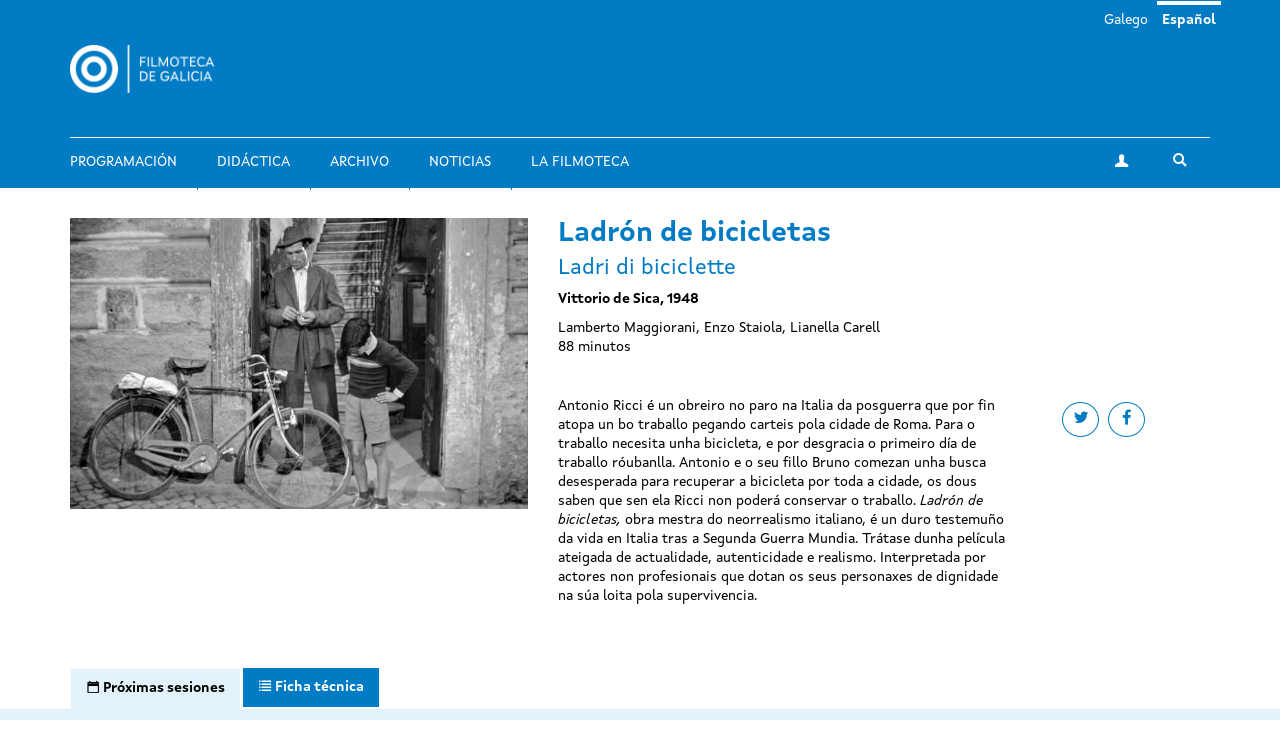

--- FILE ---
content_type: text/html; charset=utf-8
request_url: https://filmotecadegalicia.xunta.gal/es/filmes/ladron-de-bicicletas
body_size: 6756
content:
<!DOCTYPE html>
<html lang="es" dir="ltr"
  xmlns:og="https://ogp.me/ns#">
<head>
  <link rel="profile" href="http://www.w3.org/1999/xhtml/vocab" />
  <meta name="viewport" content="width=device-width, initial-scale=1.0">
  <meta http-equiv="Content-Type" content="text/html; charset=utf-8" />
<link rel="shortcut icon" href="https://filmotecadegalicia.xunta.gal/sites/w_pcgai/themes/cgai/favicon.ico" type="image/vnd.microsoft.icon" />
<meta content="#007bc4" name="theme-color" />
<meta name="generator" content="Drupal 7 (https://www.drupal.org)" />
<link rel="canonical" href="https://filmotecadegalicia.xunta.gal/es/filmes/ladron-de-bicicletas" />
<link rel="shortlink" href="https://filmotecadegalicia.xunta.gal/es/node/42245" />
<meta property="og:site_name" content="Filmoteca de Galicia" />
<meta property="og:type" content="article" />
<meta property="og:url" content="https://filmotecadegalicia.xunta.gal/es/filmes/ladron-de-bicicletas" />
<meta property="og:title" content="Ladrón de bicicletas" />
<meta property="og:updated_time" content="2020-02-12T13:58:25+01:00" />
<meta property="article:published_time" content="2020-01-29T15:11:22+01:00" />
<meta property="article:modified_time" content="2020-02-12T13:58:25+01:00" />
<meta name="dcterms.title" content="Ladrón de bicicletas" />
<meta name="dcterms.creator" content="filmotecadegalicia" />
<meta name="dcterms.date" content="2020-01-29T15:11+01:00" />
<meta name="dcterms.type" content="Text" />
<meta name="dcterms.format" content="text/html" />
<meta name="dcterms.identifier" content="https://filmotecadegalicia.xunta.gal/es/filmes/ladron-de-bicicletas" />
<meta name="dcterms.language" content="es" />
<meta name="dcterms.modified" content="2020-02-12T13:58+01:00" />
  <title>Ladrón de bicicletas | Filmoteca de Galicia</title>
  <link type="text/css" rel="stylesheet" href="https://filmotecadegalicia.xunta.gal/sites/w_pcgai/files/css/css_lQaZfjVpwP_oGNqdtWCSpJT1EMqXdMiU84ekLLxQnc4.css" media="all" />
<link type="text/css" rel="stylesheet" href="https://filmotecadegalicia.xunta.gal/sites/w_pcgai/files/css/css_oO0iBI7lY92TMVc_Yz3XprjsodDG9yMAHnHcKZncYE8.css" media="all" />
<link type="text/css" rel="stylesheet" href="https://filmotecadegalicia.xunta.gal/sites/w_pcgai/files/css/css_GIYqnQwd6SvilCWWr-Jgi69115yoFrPABQalJ8Tf5o8.css" media="all" />

<!--[if lte IE 9]>
<link type="text/css" rel="stylesheet" href="https://filmotecadegalicia.xunta.gal/sites/w_pcgai/files/css/css_ImwRxy1lxopxoBEEy7kxR3zonHI9n-ue85JAl2xPBWI.css" media="all" />
<![endif]-->
<link type="text/css" rel="stylesheet" href="https://filmotecadegalicia.xunta.gal/sites/w_pcgai/files/css/css_usA0nC0PDeZyG4mwc1dWqi6MlT1Aaea0LYlhkJeUVEw.css" media="all" />
  <script src="https://filmotecadegalicia.xunta.gal/sites/w_pcgai/files/js/js_xXXlCzxGJGu56t7d4O7pBXhw0UYdXOds7Y-fDzZj7Uc.js"></script>
<script src="https://filmotecadegalicia.xunta.gal/sites/w_pcgai/files/js/js_s5koNMBdK4BqfHyHNPWCXIL2zD0jFcPyejDZsryApj0.js"></script>
<script>document.createElement( "picture" );</script>
<script src="https://filmotecadegalicia.xunta.gal/sites/w_pcgai/files/js/js_WopyR6NABr2ZpPKMJWZVr0tKwpNYsc0U-QH-9jDNkRc.js"></script>
<script>(function(i,s,o,g,r,a,m){i["GoogleAnalyticsObject"]=r;i[r]=i[r]||function(){(i[r].q=i[r].q||[]).push(arguments)},i[r].l=1*new Date();a=s.createElement(o),m=s.getElementsByTagName(o)[0];a.async=1;a.src=g;m.parentNode.insertBefore(a,m)})(window,document,"script","https://www.google-analytics.com/analytics.js","ga");ga("create", "UA-48436752-10", {"cookieDomain":"auto"});ga("set", "anonymizeIp", true);ga("send", "pageview");</script>
<script src="https://filmotecadegalicia.xunta.gal/sites/w_pcgai/files/js/js_Xg7CwizaObLn0zBOskWaQKuRU0uXogxxoHbwTX9LRoU.js"></script>
<script>jQuery.extend(Drupal.settings, {"basePath":"\/","pathPrefix":"es\/","setHasJsCookie":0,"ajaxPageState":{"theme":"cgai","theme_token":"_Dmt-nGYi9d-SlDYFyWQ_s_D-ZzZaBGbKcuTDN4Y7-g","js":{"sites\/w_pcgai\/modules\/contrib\/picture\/picturefill2\/picturefill.min.js":1,"sites\/w_pcgai\/modules\/contrib\/picture\/picture.min.js":1,"sites\/all\/themes\/contrib\/bootstrap\/js\/bootstrap.js":1,"https:\/\/filmotecadegalicia.xunta.gal\/sites\/w_pcgai\/files\/google_tag\/contedor_principal\/google_tag.script.js":1,"sites\/all\/modules\/contrib\/jquery_update\/replace\/jquery\/1.10\/jquery.min.js":1,"misc\/jquery-extend-3.4.0.js":1,"misc\/jquery-html-prefilter-3.5.0-backport.js":1,"misc\/jquery.once.js":1,"misc\/drupal.js":1,"0":1,"public:\/\/languages\/es_wEnMu2g-XOH4SfBkKLUrG4W_05W7HmjaMFwH0RnvAFQ.js":1,"sites\/w_pcgai\/modules\/contrib\/custom_search\/js\/custom_search.js":1,"sites\/all\/modules\/contrib\/google_analytics\/googleanalytics.js":1,"1":1,"sites\/w_pcgai\/themes\/cgai\/build\/main.js":1},"css":{"modules\/system\/system.base.css":1,"sites\/w_pcgai\/modules\/contrib\/date\/date_api\/date.css":1,"sites\/w_pcgai\/modules\/contrib\/date\/date_popup\/themes\/datepicker.1.7.css":1,"modules\/field\/theme\/field.css":1,"sites\/w_pcgai\/modules\/contrib\/logintoboggan\/logintoboggan.css":1,"modules\/node\/node.css":1,"sites\/w_pcgai\/modules\/contrib\/picture\/picture_wysiwyg.css":1,"sites\/all\/modules\/contrib\/views\/css\/views.css":1,"sites\/all\/modules\/contrib\/ckeditor\/css\/ckeditor.css":1,"sites\/all\/modules\/contrib\/ctools\/css\/ctools.css":1,"modules\/locale\/locale.css":1,"sites\/w_pcgai\/modules\/contrib\/custom_search\/custom_search.css":1,"sites\/w_pcgai\/files\/css\/follow.css":1,"sites\/w_pcgai\/themes\/cgai\/build\/app-ie.css":1,"sites\/w_pcgai\/themes\/cgai\/build\/fonts\/merriweather.css":1,"sites\/w_pcgai\/themes\/cgai\/build\/fonts\/montserrat.css":1,"sites\/w_pcgai\/themes\/cgai\/build\/fonts\/opensans.css":1,"sites\/w_pcgai\/themes\/cgai\/build\/fonts\/xuntasans.css":1,"sites\/w_pcgai\/themes\/cgai\/build\/app.css":1}},"contact":{"marker_image":"\/sites\/w_pcgai\/themes\/cgai\/assets\/img\/marker.png","marker_location":{"lat":"43.3678223","lng":"-8.4069563","zoom":"13"}},"custom_search":{"form_target":"_self","solr":0},"better_exposed_filters":{"views":{"other_contents":{"displays":{"block_3":{"filters":[]}}}}},"googleanalytics":{"trackOutbound":1,"trackMailto":1,"trackDownload":1,"trackDownloadExtensions":"7z|aac|arc|arj|asf|asx|avi|bin|csv|doc(x|m)?|dot(x|m)?|exe|flv|gif|gz|gzip|hqx|jar|jpe?g|js|mp(2|3|4|e?g)|mov(ie)?|msi|msp|pdf|phps|png|ppt(x|m)?|pot(x|m)?|pps(x|m)?|ppam|sld(x|m)?|thmx|qtm?|ra(m|r)?|sea|sit|tar|tgz|torrent|txt|wav|wma|wmv|wpd|xls(x|m|b)?|xlt(x|m)|xlam|xml|z|zip"},"urlIsAjaxTrusted":{"\/es\/filmes\/ladron-de-bicicletas":true},"bootstrap":{"anchorsFix":"0","anchorsSmoothScrolling":"0","formHasError":1,"popoverEnabled":0,"popoverOptions":{"animation":1,"html":0,"placement":"right","selector":"","trigger":"click","triggerAutoclose":1,"title":"","content":"","delay":0,"container":"body"},"tooltipEnabled":0,"tooltipOptions":{"animation":1,"html":0,"placement":"auto left","selector":"","trigger":"hover focus","delay":0,"container":"body"}}});</script>
</head>
<body class="html not-front not-logged-in no-sidebars page-node page-node- page-node-42245 node-type-film i18n-es context-film_detail">
  <div class="region region-page-top">
    <noscript aria-hidden="true"><iframe src="https://www.googletagmanager.com/ns.html?id=GTM-PR8H5D3" height="0" width="0" style="display:none;visibility:hidden"></iframe></noscript>
  </div>
<header class="navbar navbar-default">
  <a class="sr-only sr-only-focusable skip-to-content" href="#main-content">Pasar al contenido principal</a>
  <div class="container">
    <div class="navbar-header">
      <button type="button" class="navbar-toggle collapsed" data-toggle="collapse" data-target="#navbar-collapse" aria-expanded="false">
        <span class="sr-only">Toggle navigation</span>
        <span class="icon-bar"></span>
        <span class="icon-bar"></span>
        <span class="icon-bar"></span>
      </button>

      <div class="navbar-brand">
        <a href="/es">
                      <img src="https://filmotecadegalicia.xunta.gal/sites/w_pcgai/files/logos/filmoteca_de_galicia_branco_xs.png" alt="Inicio" class="logo-xs">
                                <img src="https://filmotecadegalicia.xunta.gal/sites/w_pcgai/files/logos/filmoteca_de_galicia_branco.png" alt="Inicio" class="logo-lg">
                  </a>
      </div>
    </div>

    <div class="collapse navbar-collapse" id="navbar-collapse">
      <nav class="nav navbar-nav">
        <ul class="nav navbar-nav navbar-main"><li><a href="/es/programacion">Programación</a></li>
<li><a href="/es/didactica">Didáctica</a></li>
<li><a href="/es/archivo">Archivo</a></li>
<li><a href="/es/novas" title="">Noticias</a></li>
<li><a href="/es/filmoteca-de-galicia">La Filmoteca</a></li>
</ul><span class="navbar-nav-actions"><a href="/es/user" class="btn btn-default btn-profile"><span class="icon-icon-user" aria-hidden="true"></span><span class="sr-only">Mi cuenta</span></a><span class="navbar-lang"><a href="/gl/filmes/ladron-de-bicicletas" class="btn btn-link" lang="gl">Galego</a>&nbsp;<a href="/es/filmes/ladron-de-bicicletas" class="btn btn-link active" lang="es">Español</a>&nbsp;</span><button type="button" class="btn btn-link navbar-toggle-search" data-toggle="collapse" data-target="#navbar-search-form" aria-expanded="false">
  <span class="icon-icon-search" aria-hidden="true"></span>
  <span class="sr-only">Toggle search</span>
</button>
<div class="navbar-search-form collapse" id="navbar-search-form">
  <form class="search-form form-search content-search input-group" role="search" action="/es/filmes/ladron-de-bicicletas" method="post" id="search-block-form" accept-charset="UTF-8"><input type="hidden" name="form_id" value="search_block_form" />
<input type="hidden" name="form_build_id" value="form-gIe4Easvf1n3mEoPOGbk68WR3RxShCSMwOaCGwnr6YI" />

  <label class="sr-only" for="search_block_form">Buscar</label>
  <input type="text" name="search_block_form" class="form-control" placeholder="Buscar" id="search_block_form">
  <span class="input-group-btn">
    <button class="btn btn-primary search-form-submit" type="submit">
      <span class="icon-icon-search" aria-hidden="true"></span>
      <span class="sr-only">Buscar</span>
    </button>
  </span>



</form></div>
</span>      </nav>
    </div>
  </div>
</header>


  
<main id="main-content">
  <article id="node-42245"
         class="page-film node node-film node-full clearfix">
  <div class="container">
    <div class="row">
      <div class="page-film-trailer">
                    <img class="img-responsive" src="https://filmotecadegalicia.xunta.gal/sites/w_pcgai/files/styles/large/public/ladron.jpg?itok=w9ghNQ5k" width="768" height="488" alt="Ladrón de bicicletas" />              </div>

      <div class="page-film-main-content">
        <h1 class="page-film-title">Ladrón de bicicletas</h1>
                  <h2 class="page-film-original-title">  Ladri di biciclette</h2>
                <p class="page-film-author">
          Vittorio de Sica, 1948        </p>
                  <p class="page-film-short-desc">Lamberto Maggiorani, Enzo Staiola, Lianella Carell</p>
                <ul class="page-film-specs">
                    <li>  88 minutos</li>
                  </ul>
        <div class="page-film-synopsis">
          <ul class="social-links">
            <li>
              <a class="btn btn-default btn-circular" target="_blank" href="https://twitter.com/intent/tweet?url=https://filmotecadegalicia.xunta.gal/es/filmes/ladron-de-bicicletas&via=cgaifilmoteca">
                <span class="icon-icon-twitter" aria-hidden="true"></span>
                <span class="sr-only">Share on twitter</span>
              </a>
            </li>
            <li>
              <a class="btn btn-default btn-circular" target="_blank" href="https://www.facebook.com/sharer/sharer.php?u=https://filmotecadegalicia.xunta.gal/es/filmes/ladron-de-bicicletas">
                <spam class="icon-icon-facebook" aria-hidden="true"></spam>
                <span class="sr-only">Share on facebook</span>
              </a>
            </li>
          </ul>
            <p>Antonio Ricci é un obreiro no paro na Italia da posguerra que por fin atopa un bo traballo pegando carteis pola cidade de Roma. Para o traballo necesita unha bicicleta, e por desgracia o primeiro día de traballo róubanlla. Antonio e o seu fillo Bruno comezan unha busca desesperada para recuperar a bicicleta por toda a cidade, os dous saben que sen ela Ricci non poderá conservar o traballo. <em>L</em><em><em>adrón de bicicletas</em></em><em>,</em> obra mestra do neorrealismo italiano, é un duro testemuño da vida en Italia tras a Segunda Guerra Mundia. Trátase dunha película ateigada de actualidade, autenticidade e realismo. Interpretada por actores non profesionais que dotan os seus personaxes de dignidade na súa loita pola supervivencia.</p>
        </div>

                      </div>
    </div>
  </div>

  <div class="page-film-secondary-content js-nav-tabs">
    <div class="container">
      <ul class="nav nav-tabs" role="tablist">
                  <li class="active" role="presentation">
            <a href="#sessions-tab-content" id="sessions-tab" role="tab" data-toggle="tab"
               aria-controls="sessions-tab-content" aria-expanded="true">
              <span class="icon-icon-calendar" aria-hidden="true"></span>
              <span class="hidden-xs">Próximas sesiones</span>
            </a>
          </li>
        
        <li role="presentation" class="">
          <a href="#specs-tab-content" id="specs-tab" role="tab" data-toggle="tab" aria-controls="specs-tab-content"
             aria-expanded="false">
            <span class="icon-icon-data" aria-hidden="true"></span>
            <span class="hidden-xs">Ficha técnica</span>
          </a>
        </li>

        
              </ul>
    </div>
    <div class="tab-content">

              <div id="sessions-tab-content" class="tab-pane fade active in" role="tabpanel">
          <div class="container">
            <div class="row">
              <div class="col-md-6">
                <ul class="page-film-sessions">
                                      <li>
                      <article class="session is-old">
      <div class="session-content">
        <a href="/es/programacion/ciclos/filmoteca-junior" class="session-season">
    Filmoteca Júnior  </a>

    <time class="session-time" datetime="2020-02-29T18:00">
      29 de febrero 2020 | 18:00    </time>
    
          <h3 class="session-title">
        <a href="/es/filmes/ladron-de-bicicletas">
        Ladrón de bicicletas        </a>
      </h3>
    
    
    
              <p class="session-alert">
    <span class="icon-icon-info" aria-hidden="true"></span>
    +9 anos. Entrada de balde   </p>
      </div>
  </article>
                    </li>
                                  </ul>
              </div>

              <div class="gallery-wrapper">
                <div class="gallery">
                                  </div>
              </div>

            </div>
          </div>
        </div>
      
      <div id="specs-tab-content" class="tab-pane fade" role="tabpanel">
        <div class="container">
          <div class="row">
            <div class="col-md-6">
              <ul class="page-film-tech-specs">
                <li><div class="field field-name-field-year-text field-type-text field-label-inline clearfix">
      <div class="field-label">Ano:&nbsp;</div>
        1948  </div>
</li>
                <li><span class="field-label">Países de producción:&nbsp;</span>
Italia</li>
                <li><span class="field-label">Guión:&nbsp;</span>
Cesare Zavattini, Vittorio de Sica,Oreste Biancoli, Suso Cecchi D&#039;Amico, Adolfo Franci, Gherardo Gherardi, Gerardo Guerrieri ; Luigi Bartolini (obra)</li>
                <li><span class="field-label">Fotografía:&nbsp;</span>
Carlo Montuori</li>
                <li><span class="field-label">Montaje:&nbsp;</span>
Eraldo Da Roma
</li>
                <li><span class="field-label">Productora(s):&nbsp;</span>
PDS</li>
              </ul>
            </div>

            <!--Gallery-->
            <div class="gallery-wrapper">
              <div class="col-md-6 gallery">
                              </div>
            </div>
            <!-- End of gallery-->
          </div>
        </div>
      </div>

      
          </div>
  </div>
</article>

      <section class="postscript-top">
        <div class="region region-postscript-top">
    <section id="block-cgai-blocks-other-contents-film"
         class="block-cgai_blocks-other_contents_film block block-cgai-blocks clearfix">

        <div class="block-content">
    <aside class="panel panel-primary related-content mb is-related-content">
  <div class="container">
    <div class="panel-heading">
      <h3 class="panel-title">
        <span class="icon-icon-cgai" aria-hidden="true"></span>
        Otros contenidos      </h3>
    </div>
  </div>
  <div class="panel-body">
    <div class="container">
      <div class="row">
        <div class="col-md-6">
         <section id="block-views-other-contents-block-3"
         class="block-views-other_contents-block_3 block block-views clearfix">

        <div class="block-content">
      <div class="view-content">
      <div class="views-row views-row-1 views-row-odd views-row-first views-row-last">
    <article class="post">
  <a href="/es/novas/cinema-en-curso-presenta-los-cuatro-filmes-dirigidos-este-ano-por-estudiantes-de-primaria-y" class="post-media">
      <img class="img-responsive" src="https://filmotecadegalicia.xunta.gal/sites/w_pcgai/files/styles/large/public/cinema_en_cursocomp_0.jpg?itok=ODDkk4ry" width="768" height="488" alt="Cinema en curso presenta los cuatro filmes dirigidos este año por estudiantes de primaria y secundaria" />  </a>
  <div class="post-content">
    <p class="content-type">
              Noticias          </p>
    <h3 class="post-title">
      <a href="/es/novas/cinema-en-curso-presenta-los-cuatro-filmes-dirigidos-este-ano-por-estudiantes-de-primaria-y">Cinema en curso presenta los cuatro filmes dirigidos este año por estudiantes de primaria y secundaria</a>
    </h3>
    <div class="post-desc">
      <div class="field field-name-body field-type-text-with-summary field-label-hidden">
        <p>El Secretario Xeral de Cultura, Anxo Lorenzo, presentó esta mañana en nuestra sala los resultados</p>  </div>
    </div>
  </div>
</article>
  </div>
  </div>

  </div>
</section>
        </div>
        <div class="col-md-4">
          
        </div>
      </div>
    </div>
  </div>
</aside>
  </div>
</section>
  </div>
    </section>
  </main>

<footer class="footer">
  <div class="container">
    <div class="wrapper">
      
      <div class="footer-contact">
          <div class="region region-footer-third">
    <section id="block-block-1"
         class="block-custom-contacto block block-block clearfix">

        <div class="block-content">
    <p><strong>Filmoteca de Galicia</strong><br />
Rúa Durán Loriga, 10 baixo<br />
15003 A Coruña<br /><a href="tel:+34 881 881 260">+34 881 881 260</a><br /><a href="mailto:filmotecadegalicia@xunta.gal">filmotecadegalicia@xunta.gal</a></p>
  </div>
</section>
<section id="block-menu-menu-footer-newsletter"
         class="block-menu-menu-footer-newsletter block block-menu clearfix">

        <div class="block-content">
    <ul class="nav-items"><li><a href="/es/boletin-de-novedades" title="">Boletín de novedades</a></li>
</ul>  </div>
</section>
<section id="block-cgai-blocks-follow"
         class="block-cgai_blocks-follow block block-cgai-blocks clearfix">

        <div class="block-content">
    <ul class="social-links"><li><a href="https://www.facebook.com/filmotecadegalicia/" class="btn btn-default btn-circular"><span class="icon-icon-facebook" aria-hidden="true"></span><span class="sr-only">facebook</span></a><li><a href="https://www.instagram.com/filmoteca_galicia/" class="btn btn-default btn-circular"><span class="icon-icon-instagram" aria-hidden="true"></span><span class="sr-only">instagram</span></a><li><a href="https://twitter.com/filmotecagal" class="btn btn-default btn-circular"><span class="icon-icon-twitter" aria-hidden="true"></span><span class="sr-only">twitter</span></a><li><a href="https://vimeo.com/cgai" class="btn btn-default btn-circular"><span class="icon-icon-vimeo" aria-hidden="true"></span><span class="sr-only">vimeo</span></a></ul>  </div>
</section>
  </div>
      </div>

      <div class="footer-menu">
          <div class="region region-footer-fourth">
    <div class="footer-nav">
  <ul class="nav-items"><li><a href="/es/programacion" title="">Programación</a></li>
<li><a href="/es/didactica" title="">Didáctica</a></li>
<li><a href="/es/node/30" title="">Archivo</a></li>
<li><a href="/es/novas" title="">Noticias</a></li>
<li><a href="/es/biblioteca" title="">Biblioteca</a></li>
<li><a href="/es/publicacions" title="">Publicaciones</a></li>
<li><a href="/es/exposicions" title="">Exposiciones</a></li>
<li><a href="/es/cursos" title="">Cursos y seminarios</a></li>
<li><a href="/es/prestamo" title="">Préstamo</a></li>
<li><a href="/es/filmoteca-de-galicia" title="">Sobre la Filmoteca</a></li>
<li><a href="/es/horario">Horarios e prezos</a></li>
</ul></div>
  </div>
      </div>

          </div>
  </div>

  <div class="institution-footer">
    <div class="container">
      <div class="wrapper">
        <div class="institution-footer-left">
                      <a href="https://www.xunta.gal/portada" class="logo-primary">
              <img class="img-responsive" src="https://filmotecadegalicia.xunta.gal/sites/w_pcgai/files/logos/marca-negativo.svg" alt="Xunta de Galicia" />
            </a>
                  </div>
        <div class="institution-footer-menu">
            <div class="region region-footer-first">
    <section id="block-block-2"
         class="block-custom-footer-license block block-block clearfix">

        <div class="block-content">
    <p>cc Xunta de Galicia. Información mantida e publicada na internet pola Filmoteca de Galicia.</p>
  </div>
</section>
<section id="block-menu-menu-footer-legal"
         class="block-menu-menu-footer-legal block block-menu clearfix">

        <div class="block-content">
    <ul class="nav-items"><li><a href="https://www.xunta.gal/sistemaintegrado-de-atencion-a-cidadania" title="">Atención a la ciudadanía</a></li>
<li><a href="/es/declaracion-de-accesibilidad" title="">Accesibilidad</a></li>
<li><a href="/es/aviso-legal" title="">Aviso legal</a></li>
<li><a href="/es/mapa-del-portal" title="">Mapa del portal</a></li>
</ul>  </div>
</section>
  </div>
        </div>
      </div>
    </div>
  </div>
</footer>
<script src="https://filmotecadegalicia.xunta.gal/sites/w_pcgai/files/js/js_7Ukqb3ierdBEL0eowfOKzTkNu-Le97OPm-UqTS5NENU.js"></script>
<script src="https://filmotecadegalicia.xunta.gal/sites/w_pcgai/files/js/js_MRdvkC2u4oGsp5wVxBG1pGV5NrCPW3mssHxIn6G9tGE.js"></script>
</body>
</html>
